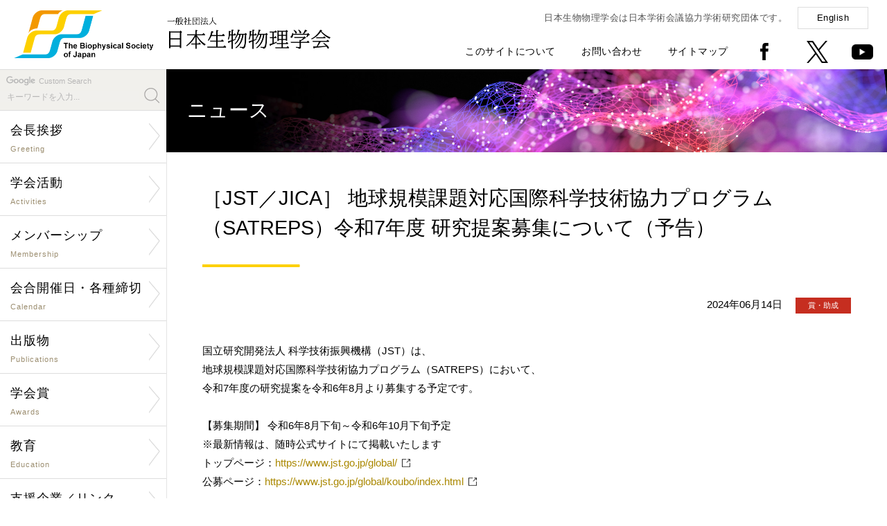

--- FILE ---
content_type: text/html; charset=UTF-8
request_url: https://www.biophys.jp/news/lib/newsshow.php/6573
body_size: 6915
content:
<!DOCTYPE html PUBLIC "-//W3C//DTD XHTML 1.0 Transitional//EN" "http://www.w3.org/TR/xhtml1/DTD/xhtml1-transitional.dtd">
<html xmlns="http://www.w3.org/1999/xhtml" xml:lang="ja" lang="ja">
<head>
<meta http-equiv="X-UA-Compatible" content="IE=Edge" />
<meta http-equiv="Content-Type" content="text/html; charset=utf-8" />
<meta http-equiv="Imagetoolbar" content="no" />
<meta name="description" content="" />
<meta name="keywords" content="" />
<meta name="copyright" content="Copyright(c) The Biophysical Society of Japan. All rights reserved." />
<meta name="viewport" content="width=device-width,initial-scale=1.0,minimum-scale=1.0" />
<meta name="format-detection" content="telephone=no" />
<meta name="robots" content="index,follow" />

<meta property="og:type" content="article">
<meta property="og:app_id" content="1053040482185985">
<meta property="og:title" content='［JST／JICA］ 地球規模課題対応国際科学技術協力プログラム（SATREPS）令和7年度 研究提案募集について（予告）'>
<meta property="og:description" content='国立研究開発法人 科学技術振興機構（JST）は、地球規模課題対応国際科学技術協力プログラム（SATREPS）において、令和7年度の研究提案を令和6年8月より募集する予定です。【募集期間】 令和6年8月下旬～令和6年10月下旬予定※最新情報は、随時公式サイトにて掲載いたします トップページ：<a href="https://www.jst.go.jp/global/" target="_blank">https://www.jst.go.jp/global/</a>公募ページ：<a href="https://www.jst.go.jp/global/koubo/index.html" target="_blank">https://www.jst.go.jp/global/koubo/index.html</a>本プログラムは、科学技術と外交を連携し、相互に発展させる「科学技術外交」の強化の一環として、文部科学省・外務省の支援のもと、JSTと独立行政法人 国際協力機構（JICA）が連携して実施するものです。開発途上国のニーズを基に、地球規模課題を対象とし、国際共同研究を政府開発援助（ODA）と連携して推進します。本プログラムでは地球規模課題の解決および科学技術水準の向上につながる新たな知見や技術を獲得することや、これらを通じたイノベーションの創出を目的としています。また、その国際共同研究を通じて開発途上国の自立的研究開発能力の向上と課題解決に資する持続的活動体制の構築を図ります。SATREPSはODAとの連携事業です。相手国研究機関から相手国のODA担当省庁を通じ、日本政府に対する技術協力要請が行われる必要があります。技術協力要請書の受付は令和6年6月下旬ごろに開始予定です。また、提出期限は日本側公募締切（10月下旬予定）より早く、10月15日(火)を予定しています。相手国政府内での手続きに時間を要することがありますが、相手国の事情によらず締切までに要請書が日本政府に届いていなければなりません。相手国での要請手順や所要日数等について、相手国研究機関とお早めに相談されることをお勧めします。■公募概要（予定）＊応募要件：日本国内の大学や研究機関、企業などに所属して、国際共同研究の研究代表者としての責務を果たし、最初から最後まで国際共同研究に従事できること。その他、責務等も記載していますので、公募要領の記載内容をご理解のうえ応募してください。令和7年度公募要領は公募開始時に公式サイトにて公開します。＊対象分野：環境・エネルギー／生物資源／防災（注）感染症分野については、平成28年度より国立研究開発法人日本医療研究開発機構（AMED）が公募を行っています。感染症分野については、AMEDの公式サイト(<a href="https://www.amed.go.jp/koubo/20/01/2001A_00096.html" target="_blank">https://www.amed.go.jp/koubo/20/01/2001A_00096.html</a>)をご参照ください。＊研究期間：３～５年間＊予算規模：１課題あたり、１億円程度／年（内訳）JST：委託研究経費3,500万円程度／年JICA：ODA技術協力経費　上限3億円／5年間、上限2.4億円／4年間、上限1.8億円／3年間■公募説明会令和6年8月26日（月）14:00～16:00に公募説明会の実施を予定しております。JSTとJICAより、本プログラムの概要、公募に関するご案内、経費の枠組みなどについてご説明する予定です。参加方法等の詳細は、決まり次第公式サイトでお知らせいたします。■お問い合わせ先国立研究開発法人　科学技術振興機構（JST）国際部SATREPSグループe-mail： global(at)jst.go.jp  ※メール送信時、(at)は@に置き換えて下さい。電話： 03-5214-8085担当：土屋、柳井'>
<meta property="og:url" content="https://www.biophys.jp/news/lib/newsshow.php/6573">
<meta name="twitter:card" content="summary" />
<meta property="og:image" content="https://www.biophys.jp/includes/images/logo_mark_200200.png">

<link rel="shortcut icon" href="/favicon.ico" />
<link rel="stylesheet" type="text/css" href="/includes/css/style.css?0811" media="all" />
<link rel="stylesheet" type="text/css" href="/includes/css/hover-min.css" media="all" />
<link rel="stylesheet" type="text/css" href="/includes/css/drawer.css" media="all" />
<link rel="stylesheet" type="text/css" href="/includes/font-awesome/css/font-awesome.min.css" media="all" />
<link rel="stylesheet" type="text/css" href="/includes/css/lightcase.css">
<script type="text/javascript" src="/includes/js/jquery-1.11.1.min.js"></script>
<script type="text/javascript" src="/includes/js/iscroll.js"></script>
<script type="text/javascript" src="/includes/js/drawer.min.js"></script>
<script type="text/javascript" src="/includes/js/scripts.js"></script>
<script type="text/javascript" src="https://unpkg.com/ionicons@4.2.4/dist/ionicons.js"></script>
<script src="/includes/js/lightcase.js"></script>
<script type="text/javascript">
jQuery(document).ready(function($) {
 $('a[data-rel^=lightcase]').lightcase();
});
</script>
<!--[if lte IE 8]>
<script type="text/javascript" src="/includes/js/html5shiv.min.js"></script>
<![endif]-->
<title>ニュース | 一般社団法人 日本生物物理学会</title>
</head>

<body class="drawer drawer--right">

<!--[if !IE]><!-->
<button type="button" class="drawer-toggle drawer-hamburger">
	<span class="sr-only">Toggle Navigation</span>
	<span class="drawer-hamburger-icon"></span>
	<p class="mt20">MENU</p>
</button>

<nav class="drawer-nav">
<div id="drawer">
	<h1><a href="/index.php"><img src="/includes/images/logo_mark.png" alt="一般社団法人 日本生物物理学会" title="一般社団法人 日本生物物理学会" /></a></h1>
	<div>
	<form id="cse-search-box" action="https://google.com/cse">
	<p>Custom Search</p>
	<input type="hidden" name="cx" value="007773136672685812860:rblwwbzuhd8" />
	<input type="hidden" name="ie" value="UTF-8" />
	<input type="text" name="q" size="31" placeholder="キーワードを入力..." />
	<input type="submit" name="sa"  value="" id="search_button" />
	</form>
		<dl>
			<dd><a href="/org/org01.html">会長挨拶</a></dd>
			<dd><a href="/org/org.html">学会活動</a></dd>
			<dd><a href="/mem/mem.html">メンバーシップ</a></dd>
			<dd><a href="/cal/cal.html">会合開催日・各種締切</a></dd>
			<dd><a href="/pub/pub.html">出版物</a></dd>
			<dd><a href="/award/award.html">学会賞</a></dd>
			<dd><a href="/edu/edu.html">教育</a></dd>
			<dd><a href="/sup/sup.html">支援企業／リンク</a></dd>
			<dd><a href="/biophysics_and_physicobiology.html">「BPPB」誌</a></dd>
			<dd><a href="/pub/pub01.html">「生物物理」誌</a></dd>
			
		</dl>
		<dl>
			<dd><a href="https://www.e-naf.jp/BSJ/member/login.php" target="_blank">学会会員ページ</a></dd>
			<dd><a href="https://www.aeplan.co.jp/bsj2018/" target="_blank">年会ウェブサイト</a></dd>
            !--<dd><a href="" target="_blank">生物物理ビデオアーカイブ</a></dd--><!--20240913 videoページへのリンク削除-->
			<dd><a href="/highschool/" target="_blank">生物物理学について</a></dd>
			<dd><a href="/about_site.html">このサイトについて</a></dd>
			<dd><a href="/contact.html">お問い合わせ</a></dd>
			<dd><a href="/sitemap.html">サイトマップ</a></dd>
			<dd><a href="/index-e.html">English</a></dd>
		</dl>
	</div>
	<p>〒602-8048 京都府京都市上京区下立売通小川東入<br />
		Tel: <span data-action="call" data-tel="0754153661">075-415-3661</span>　Fax: 075-415-3662<br />
		Mail: <img src="/includes/images/mail_address_s.png" alt="" title="" style="width:110px;vertical-align:middle;" /></p>
	<address>Copyright(c) The Biophysical Society of Japan.<br />All rights reserved.</address>
</div>
</nav>
<!--<![endif]-->

<section>

<div id="header">
	<h1 class="pc"><a href="/index.php" class="button"><img src="/includes/images/logo.png" alt="一般社団法人 日本生物物理学会" title="一般社団法人 日本生物物理学会" /></a></h1>
	<h1 class="sp"><a href="/index.php" class="button"><img src="/includes/images/logo_s.png" alt="一般社団法人 日本生物物理学会" title="一般社団法人 日本生物物理学会" /></a></h1>
	<div id="global_menu">
		<p>日本生物物理学会は日本学術会議協力学術研究団体です。<a href="/index-e.html" class="boxbutton">English</a></p>
		<ul>
			<li><a href="/about_site.html">このサイトについて</a></li>
			<li><a href="/contact.html">お問い合わせ</a></li>
			<li><a href="/sitemap.html">サイトマップ</a></li>
			<li><a href="https://www.facebook.com/biophys.jp" target="_new" class="button"><img src="/includes/images/icon_facebook.png" alt="facebook" title="facebook" /></a></li>
			<li><a href="https://twitter.com/bpsjp" target="_new" class="button"><img src="/includes/images/icon_twitter.png" alt="Twitter" title="Twitter" /></a></li>
			<li><a href="https://www.youtube.com/@TheBiophysicalSocietyofJapan" target="_new" class="button"><img src="/includes/images/icon_youtube.png" alt="youtube" title="youtube" /></a></li>
		</ul>
	</div>
</div>

<div id="body">

<div id="contents_left">
	<div id="menu">
	<form id="cse-search-box" action="https://google.com/cse">
	<p>Custom Search</p>
	<input type="hidden" name="cx" value="007773136672685812860:rblwwbzuhd8" />
	<input type="hidden" name="ie" value="UTF-8" />
	<input type="text" name="q" size="31" placeholder="キーワードを入力..." />
	<input type="submit" name="sa"  value="" id="search_button" />
	</form>
	<ul class="nav">
        <li><a href="/org/org01.html" class="arrow"><span>会長挨拶<small>Greeting</small></span></a></li>

		<li><a href="/org/org.html" class="arrow"><span>学会活動<small>Activities</small></span></a>
            <ul><li><a href="/org/org02.html">定款</a></li>
                <li><a href="/org/org03.html">組織・委員</a></li>
                <li><a href="/org/org07.html">公告・情報公開</a></li>
                <li><a href="/org/org04.html">歴史・名誉会員</a></li>
                <li><a href="/org/org06.html">男女共同参画・<br />若手支援検討活動</a></li>
                <li><a href="https://www2.aeplan.co.jp/bsj2025/" target="_new">年会<br />ウェブサイト</a></li>
                <li><a href="/ann/ann02.html">年会情報　一覧</a></li>
                <li><a href="/link/link04.html">若手の会および支部への支援</a></li>
                <li><a href="/subgroup/subgroup01.html">「サブグループ」支援制度</a></li>
                <li><a href="/cop/cop01.html">国際学会連携</a></li>
                <li><a href="/cop/cop02.html">国内学会連携</a></li></ul></li>

		<li><a href="/mem/mem.html" class="arrow"><span>メンバーシップ<small>Membership</small></span></a>
            <ul><li><a href="https://clara-nacos.com/bsj/login" target="_new">学会会員ページ</a></li>
                <li><a href="/mem/mem01.html">入退会・休会・変更</a></li>
                <li><a href="/mem/mem02.html">特許の取り扱い</a></li>
                <li><a href="/mem/mem03.html">研究助成金・賞</a></li></ul></li>

		<li><a href="/cal/cal.html" class="arrow"><span>会合開催日・各種締切<small>Calendar</small></span></a>
            <ul><li><a href="/cal/cal01.php">学術的会合開催日</a></li>
                <li><a href="/cal/cal02.php">研究助成・賞の締切</a></li>
                <li><a href="/cal/cal03.php">公募の締切</a></li></ul></li>

		<li><a href="/pub/pub.html" class="arrow"><span>出版物<small>Publications</small></span></a>
            <ul><li><a href="/pub/pub01.html">邦文誌「生物物理」</a></li>
            	<li><a href="/biophysics_and_physicobiology.html" target="_new">欧文誌「BPPB」</a></li>
                <li><a href="/news/lib/newsshow.php/6992">教科書出版支援</a></li>
                <li><a href="/pub/pub03.html">他の出版物</a></li>
                <li><a href="/pub/pub05.html">新技術紹介</a></li>
                <li><a href="/pub/pub06.html">魅力的な英文要旨をめざして</a></li>
                <li><a href="/pub/pub04.html">著作権と転載について</a></li></ul></li>

		<li><a href="/award/award.html" class="arrow"><span>学会賞<small>Awards</small></span></a>
            <ul><li><a href="/award/award01.html">BPPB論文賞</a></li>
            	<li><a href="/award/award02.html">BPPB Editors' Choice Award</a></li>
                <li><a href="/ann/ann01.html">若手奨励賞</a></li>
                <li><a href="/ann/ann01_11.html">学生発表賞</a></li></ul></li>

		<li><a href="/edu/edu.html" class="arrow"><span>教育<small>Education</small></span></a>
            <ul><li><a href="/org/org08.html">小中高への講師派遣</a></li>
            	<li><a href="/org/org08_list.html">小中高への講師派遣一覧</a></li>
                <li><a href="/highschool/" target="_new">生物物理学について</a></li></ul></li>

		<li><a href="/sup/sup.html" class="arrow"><span>支援企業／リンク<small>Sponsor/Link</small></span></a>
            <ul><li><a href="/sup/sup01.html">賛助会員</a></li>
                <li><a href="/sponsor/list.html">広告</a></li>
                <li><a href="/sponsor/blog/findentry.php/1001">活動支援企業からのお知らせ</a></li>
                <li><a href="/sup/sup02.html">支援企業による広告記事</a></li>
                <li><a href="/link/link01.html">生物物理学に関係する<br />研究室へのリンク</a></li>
                <li><a href="/link/link02.html">国内学会へのリンク</a></li>
                <li><a href="/link/link03.html">公的機関などへのリンク</a></li>
                <li><a href="/sup/sup03.html">海外組織へのリンク</a></li></ul></li>
	</ul>
	
	<h4 style="background:#fdd000; padding:5px 10px; margin-top:30px; font-size:90%;"><a style="color: rgb(0, 0, 0);" href="https://www.biophys.jp/news/lib/newsshow.php/6501" target="_new">消費税の取扱いについて</a></h4>
	<h4 style="background:#fdd000; padding:5px 10px; margin-top:30px; font-size:90%;"><a style="color: rgb(0, 0, 0);" href="https://www.biophys.jp/news/lib/newsshow.php/5505" target="_new">ロシアによるウクライナへの軍事的侵攻に関する声明文</a></h4>
	
	<p class="mt30"><a href="/video/" target="_new" class="button"><img src="/includes/images/video-archive.jpg" alt="Biophysics Video Archive" title="Biophysics Video Archive" /></a></p>
	<p class="mt30"><a href="/dl/biophysics/dispatch_poster.pdf" target="_new" class="button"><img src="/includes/images/dispatch_poster.jpg" alt="講師派遣ポスター" title="講師派遣ポスター" /></a></p>
	
</div>

<div id="paid-publicity">
	<h4>男女共同参画学協会連絡会</h4>
	<dl>
		<dt><a href="https://www.djrenrakukai.org/unconsciousbias/index.html" target="_new">無意識のバイアスコーナー</a></dt>
	</dl>
</div>

<div id="paid-publicity">
	<h4><a href="/sup/sup02.html">支援企業による広告記事</a></h4>
	<dl>
		<dd>ソーラボジャパン株式会社</dd>
		<dt><a href="/dl/sup/thorlabs12.pdf" target="_new">CAD を使って光学装置を設計してみよう
			<ion-icon name="md-arrow-forward"></ion-icon></a></dt>
		<dd class="source">「生物物理」2025年10月号</dd>
	</dl>
	<dl>
		<dd>ソーラボジャパン株式会社</dd>
		<dt><a href="/dl/sup/thorlabs11.pdf" target="_new">次世代2光子顕微鏡―小型化がもたらす新たな可能性
			<ion-icon name="md-arrow-forward"></ion-icon></a></dt>
		<dd class="source">「生物物理」2024年10月号</dd>
	</dl>
	<dl>
		<dd>ソーラボジャパン株式会社</dd>
		<dt><a href="/dl/sup/thorlabs10.pdf" target="_new">サイエンティフィックカメラと周辺機器の同期
			<ion-icon name="md-arrow-forward"></ion-icon></a></dt>
		<dd class="source">「生物物理」2023年10月号</dd>
	</dl>
	<dl>
		<dd>ソーラボジャパン株式会社</dd>
		<dt><a href="/dl/sup/thorlabs09.pdf" target="_new">顕微鏡のリノベーション ~ 顕微鏡ポートを活用した光学系の導入
			<ion-icon name="md-arrow-forward"></ion-icon></a></dt>
		<dd class="source">「生物物理」2022年12月号</dd>
	</dl>
</div>
</div>

<div id="contents_right">
<div class="contents">

<div id="main-visual_lower"><h1>ニュース</h1></div>

<div class="contents_inner">

<h2>［JST／JICA］ 地球規模課題対応国際科学技術協力プログラム（SATREPS）令和7年度 研究提案募集について（予告）</h2><p class="date">2024年06月14日 <span class="icon icon_award">賞・助成</span></p><p>国立研究開発法人 科学技術振興機構（JST）は、<br />地球規模課題対応国際科学技術協力プログラム（SATREPS）において、<br />令和7年度の研究提案を令和6年8月より募集する予定です。<br /><br />【募集期間】 令和6年8月下旬～令和6年10月下旬予定<br />※最新情報は、随時公式サイトにて掲載いたします<br /> トップページ：<a href="https://www.jst.go.jp/global/" target="_blank">https://www.jst.go.jp/global/</a><br />公募ページ：<a href="https://www.jst.go.jp/global/koubo/index.html" target="_blank">https://www.jst.go.jp/global/koubo/index.html</a><br /><br />本プログラムは、科学技術と外交を連携し、相互に発展させる<br />「科学技術外交」の強化の一環として、文部科学省・外務省の支援のもと、<br />JSTと独立行政法人 国際協力機構（JICA）が連携して実施するものです。<br />開発途上国のニーズを基に、地球規模課題を対象とし、国際共同研究を政府開発援助（ODA）と連携して推進します。<br /><br />本プログラムでは地球規模課題の解決および科学技術水準の向上につながる新たな知見や技術を獲得することや、これらを通じたイノベーションの創出を目的としています。<br />また、その国際共同研究を通じて開発途上国の自立的研究開発能力の向上と<br />課題解決に資する持続的活動体制の構築を図ります。<br /><br />SATREPSはODAとの連携事業です。<br />相手国研究機関から相手国のODA担当省庁を通じ、<br />日本政府に対する技術協力要請が行われる必要があります。<br />技術協力要請書の受付は令和6年6月下旬ごろに開始予定です。<br />また、提出期限は日本側公募締切（10月下旬予定）より早く、10月15日(火)を予定しています。<br />相手国政府内での手続きに時間を要することがありますが、相手国の事情によらず締切までに要請書が日本政府に届いていなければなりません。<br />相手国での要請手順や所要日数等について、相手国研究機関とお早めに相談されることをお勧めします。<br /><br />■公募概要（予定）<br />＊応募要件：<br />日本国内の大学や研究機関、企業などに所属して、国際共同研究の研究代表者<br />としての責務を果たし、最初から最後まで国際共同研究に従事できること。<br />その他、責務等も記載していますので、公募要領の記載内容をご理解のうえ応募してください。令和7年度公募要領は公募開始時に公式サイトにて公開します。<br /><br />＊対象分野：環境・エネルギー／生物資源／防災<br />（注）感染症分野については、平成28年度より国立研究開発法人日本医療研究開発機構（AMED）が公募を行っています。<br />感染症分野については、AMEDの公式サイト(<a href="https://www.amed.go.jp/koubo/20/01/2001A_00096.html" target="_blank">https://www.amed.go.jp/koubo/20/01/2001A_00096.html</a>)をご参照ください。<br /><br />＊研究期間：３～５年間<br /><br />＊予算規模：１課題あたり、１億円程度／年<br />（内訳）<br />JST：委託研究経費3,500万円程度／年<br />JICA：ODA技術協力経費　上限3億円／5年間、上限2.4億円／4年間、上限1.8億円／3年間<br /><br />■公募説明会<br />令和6年8月26日（月）14:00～16:00に公募説明会の実施を予定しております。<br />JSTとJICAより、本プログラムの概要、公募に関するご案内、<br />経費の枠組みなどについてご説明する予定です。<br />参加方法等の詳細は、決まり次第公式サイトでお知らせいたします。<br /><br />■お問い合わせ先<br />国立研究開発法人　科学技術振興機構（JST）<br />国際部SATREPSグループ<br />e-mail： global(at)jst.go.jp  ※メール送信時、(at)は@に置き換えて下さい。<br />電話： 03-5214-8085<br />担当：土屋、柳井</p>
<br />

	<div id="fb-root"></div>

	<table>
	<tr>
		<td>
			<script>(function(d, s, id) {
			var js, fjs = d.getElementsByTagName(s)[0];
			if (d.getElementById(id)) return;
			js = d.createElement(s); js.id = id;
			js.src = "//connect.facebook.net/ja_JP/sdk.js#xfbml=1&version=v2.6";
			fjs.parentNode.insertBefore(js, fjs);
			}(document, 'script', 'facebook-jssdk'));</script>

			<div class="fb-share-button" data-href="https://www.biophys.jp/news/lib/newsshow.php/6573" data-layout="button" data-size="large"><a target="_blank" href="https://www.facebook.com/sharer/sharer.php?u=https%3A%2F%2Fwww.biophys.jp%2Fnews%2Flib%2Fnewsshow.php%2F6573&amp;src=sdkpreparse" class="fb-xfbml-parse-ignore">シェア</a></div>
		</td>
		<td>
			<a href="https://twitter.com/share?ref_src=twsrc%5Etfw" class="twitter-share-button" data-text='［JST／JICA］ 地球規模課題対応国際科学技術協力プログラム（SATREPS）令和7年度 研究提案募集について（予告）' data-show-count="false" data-size="large"><img src="https://www.biophys.jp/includes/images/logo_mark_200200.png" alt="Twitter" style="display:none"></a>
			<script async src="https://platform.twitter.com/widgets.js" charset="utf-8"></script>
		</td>
	</table>

</div><!-- .contents_inner end -->

<hr class="mt70" />
<p class="text_center mt50"><a href="javascript:history.back();" class="boxbutton w250">前のページに戻る<ion-icon name="md-arrow-back" class="left"></ion-icon></a></p>

<div id="footer">
	<div id="pagetop"><a href="#top" class="button"><img src="/includes/images/pagetop.png" alt="ページの先頭へ" title="ページの先頭へ" /></a></div>
	<div id="footer_left">
		<h4><a href="/index.php"><img src="/includes/images/logo.png" alt="一般社団法人 日本生物物理学会" title="一般社団法人 日本生物物理学会" /></a></h4>
		<p>〒602-8048 京都府京都市上京区下立売通小川東入<br /><!--大阪府吹田市山田丘1-3 <br class="sp" />大阪大学大学院生命機能研究科内-->
			Tel: <span data-action="call" data-tel="0754153661">075-415-3661</span>　Fax: 075-415-3662<br />
			Mail: <img src="/includes/images/mail_address_s.png" alt="" title="" style="width:110px;vertical-align:middle;" /></p>
	</div>
	<div id="footer_right">
		<ul class="pc">
			<li><a href="/index.php">Home</a></li>
			<li><a href="/about_site.html">このサイトについて</a></li>
			<li><a href="/contact.html">お問い合わせ</a></li>
			<li><a href="/sitemap.html">サイトマップ</a></li>
		</ul>
		<ul>
			<li><a href="https://www.facebook.com/biophys.jp" target="_new" class="button"><img src="/includes/images/icon_facebook.png" alt="facebook" title="facebook" /></a></li>
			<li><a href="https://twitter.com/bpsjp" target="_new" class="button"><img src="/includes/images/icon_twitter.png" alt="Twitter" title="Twitter" /></a></li>
		</ul>
		<address>Copyright(c) The Biophysical Society of Japan. All rights reserved.</address>
	</div>
</div>

</div><!-- .contents end -->
</div><!-- #contents_right end -->
</div><!-- #body end -->

</section>
<div class="fb-quote"></div>
</body>
</html>
